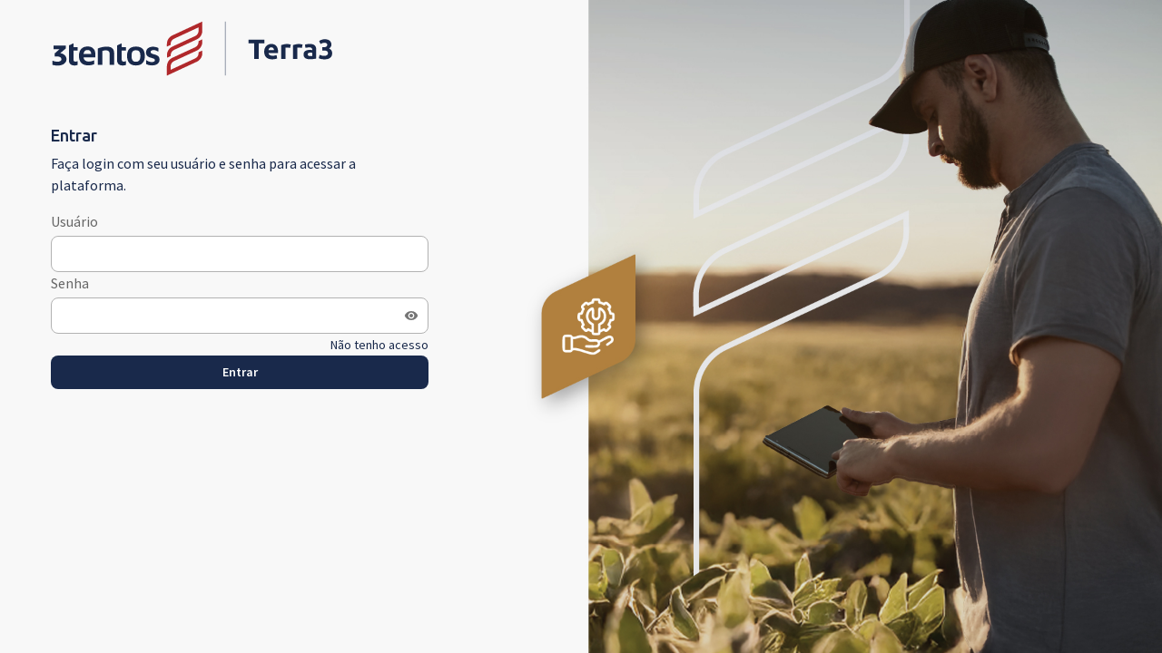

--- FILE ---
content_type: text/html
request_url: https://terra3.3tentos.com.br/
body_size: 844
content:
<!doctype html><html lang="en"><head><meta charset="utf-8"/><link rel="icon" href="/favicon.ico"/><meta name="viewport" content="width=device-width,minimum-scale=1,maximum-scale=1,user-scalable=no,viewport-fit=cover"/><meta name="theme-color" content="#b0282b"/><meta name="description" content="Sistema interno 3tentos"/><meta http-equiv="content-language" content="pt-br, en-US"/><meta http-equiv="content-type" content="text/html; charset=UTF-8"/><meta name="robots" content="index,nofollow"/><meta name="mobile-web-app-capable" content="yes"/><meta name="apple-mobile-web-app-capable" content="yes"/><meta name="apple-mobile-web-app-status-bar-style" content="white"/><link rel="apple-touch-icon" href="/logo192.png"/><link rel="manifest" href="/manifest.json"/><link rel="stylesheet" href="https://cdnjs.cloudflare.com/ajax/libs/font-awesome/4.7.0/css/font-awesome.min.css"/><link rel="preconnect" href="https://fonts.googleapis.com"/><link rel="preconnect" href="https://fonts.gstatic.com" crossorigin/><link href="https://fonts.googleapis.com/css2?family=Open+Sans:wght@300;400;500;600;700;800&family=Source+Sans+Pro:wght@200;300;400;600;700;900&family=Ubuntu:wght@300;500&display=swap" rel="stylesheet"/><link href="https://fonts.googleapis.com/css2?family=Open+Sans:wght@300;400;500;600;700;800&family=Source+Sans+Pro:wght@200;300;400;600;700;900&family=Ubuntu:wght@300;400;500;700&display=swap" rel="stylesheet"/><title>3tentos Terra3</title><script defer="defer" src="/static/js/main.f5bfd31c.js"></script><link href="/static/css/main.22fd8c9e.css" rel="stylesheet"></head><body><div id="root"></div></body></html>